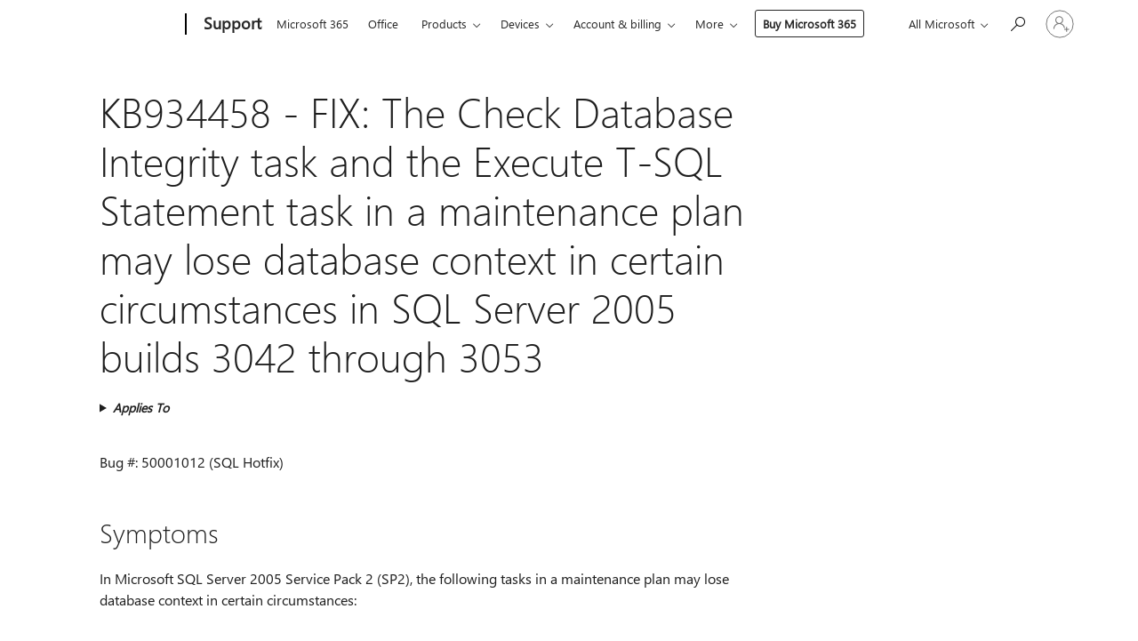

--- FILE ---
content_type: text/html; charset=utf-8
request_url: https://login.microsoftonline.com/common/oauth2/v2.0/authorize?client_id=ee272b19-4411-433f-8f28-5c13cb6fd407&redirect_uri=https%3A%2F%2Fsupport.microsoft.com%2Fsignin-oidc&response_type=code%20id_token&scope=openid%20profile%20offline_access&response_mode=form_post&nonce=639007746716025675.ZDEwYjQ3NWMtMWZlNy00MGU0LWIwMWUtNjY1N2M4ZDVmYmU3N2QxYzhiYTEtZGJkMi00NjU2LTljYWUtZWE3YmZiYjE5YTI0&prompt=none&nopa=2&state=CfDJ8MyPTYQicFlAq2BKPTlStzzt2Iv4uj0kPRQvZPz-YWWKToYjewNdvQH0uecnGVBk9sa8vuEwk2y7T6ScwTJZuc0tUTMQsXPdPearHsI88hcZ5621BqoRgvaqoDfss_nhCghaQPHK3GIZ9d1WEt25fHwVPRiSpfkpguFbjipxv-hxQHmChlXkBQJ6adcW3CvdDrwjzPu3Cji0Jy1TxidWAv_qVtPwpwb2CO-cuNLaQOggTKQniOMoXeGcPfggFgxp-cjutSWsfKRXDlUt4bY_GEN0VR8lIucOct30UqPf5_f-tahW2w9jFwC0UPED6PKX15C-0QBmrI6tVUH2Hfs0rYk479NvQtpLDHCz0u6riFtQ&x-client-SKU=ID_NET6_0&x-client-ver=8.12.1.0&sso_reload=true
body_size: 9976
content:


<!-- Copyright (C) Microsoft Corporation. All rights reserved. -->
<!DOCTYPE html>
<html>
<head>
    <title>Redirecting</title>
    <meta http-equiv="Content-Type" content="text/html; charset=UTF-8">
    <meta http-equiv="X-UA-Compatible" content="IE=edge">
    <meta name="viewport" content="width=device-width, initial-scale=1.0, maximum-scale=2.0, user-scalable=yes">
    <meta http-equiv="Pragma" content="no-cache">
    <meta http-equiv="Expires" content="-1">
    <meta name="PageID" content="FetchSessions" />
    <meta name="SiteID" content="" />
    <meta name="ReqLC" content="1033" />
    <meta name="LocLC" content="en-US" />

    
<meta name="robots" content="none" />

<script type="text/javascript" nonce='FLivz5cjOcITaCQQ5FsPHg'>//<![CDATA[
$Config={"urlGetCredentialType":"https://login.microsoftonline.com/common/GetCredentialType?mkt=en-US","urlGoToAADError":"https://login.live.com/oauth20_authorize.srf?client_id=ee272b19-4411-433f-8f28-5c13cb6fd407\u0026scope=openid+profile+offline_access\u0026redirect_uri=https%3a%2f%2fsupport.microsoft.com%2fsignin-oidc\u0026response_type=code+id_token\u0026state=[base64]\u0026response_mode=form_post\u0026nonce=639007746716025675.ZDEwYjQ3NWMtMWZlNy00MGU0LWIwMWUtNjY1N2M4ZDVmYmU3N2QxYzhiYTEtZGJkMi00NjU2LTljYWUtZWE3YmZiYjE5YTI0\u0026prompt=none\u0026x-client-SKU=ID_NET6_0\u0026x-client-Ver=8.12.1.0\u0026uaid=aae64208a6a2493799f97ab72d9f933b\u0026msproxy=1\u0026issuer=mso\u0026tenant=common\u0026ui_locales=en-US\u0026epctrc=rxxn0s3z%2bIraC7D%2fcu0r42cwbtPK%2bdku8jCTYGuPmZA%3d8%3a1%3aCANARY%3a9ThwQLMgBXmkpSx%2b5b1DYk6MoQdbBwiff1GVlj2vs8k%3d\u0026epct=[base64]\u0026jshs=0\u0026nopa=2","urlAppError":"https://support.microsoft.com/signin-oidc","oAppRedirectErrorPostParams":{"error":"interaction_required","error_description":"Session information is not sufficient for single-sign-on.","state":"[base64]"},"iMaxStackForKnockoutAsyncComponents":10000,"fShowButtons":true,"urlCdn":"https://aadcdn.msftauth.net/shared/1.0/","urlDefaultFavicon":"https://aadcdn.msftauth.net/shared/1.0/content/images/favicon_a_eupayfgghqiai7k9sol6lg2.ico","urlPost":"/common/login","iPawnIcon":0,"sPOST_Username":"","fEnableNumberMatching":true,"sFT":"[base64]","sFTName":"flowToken","sCtx":"[base64]","fEnableOneDSClientTelemetry":true,"urlReportPageLoad":"https://login.microsoftonline.com/common/instrumentation/reportpageload?mkt=en-US","dynamicTenantBranding":null,"staticTenantBranding":null,"oAppCobranding":{},"iBackgroundImage":4,"arrSessions":[],"urlMsaStaticMeControl":"https://login.live.com/Me.htm?v=3","fApplicationInsightsEnabled":false,"iApplicationInsightsEnabledPercentage":0,"urlSetDebugMode":"https://login.microsoftonline.com/common/debugmode","fEnableCssAnimation":true,"fDisableAnimationIfAnimationEndUnsupported":true,"fSsoFeasible":true,"fAllowGrayOutLightBox":true,"fProvideV2SsoImprovements":true,"fUseMsaSessionState":true,"fIsRemoteNGCSupported":true,"urlLogin":"https://login.microsoftonline.com/common/reprocess?ctx=[base64]","urlDssoStatus":"https://login.microsoftonline.com/common/instrumentation/dssostatus","iSessionPullType":3,"fUseSameSite":true,"iAllowedIdentities":2,"isGlobalTenant":true,"uiflavor":1001,"fShouldPlatformKeyBeSuppressed":true,"fLoadStringCustomizationPromises":true,"fUseAlternateTextForSwitchToCredPickerLink":true,"fOfflineAccountVisible":false,"fEnableUserStateFix":true,"fShowAccessPassPeek":true,"fUpdateSessionPollingLogic":true,"fEnableShowPickerCredObservable":true,"fFetchSessionsSkipDsso":true,"fIsCiamUserFlowUxNewLogicEnabled":true,"fUseNonMicrosoftDefaultBrandingForCiam":true,"sCompanyDisplayName":"Microsoft Services","fRemoveCustomCss":true,"fFixUICrashForApiRequestHandler":true,"fShowUpdatedKoreanPrivacyFooter":true,"fUsePostCssHotfix":true,"fFixUserFlowBranding":true,"fEnablePasskeyNullFix":true,"fEnableRefreshCookiesFix":true,"fEnableWebNativeBridgeInterstitialUx":true,"fEnableWindowParentingFix":true,"fEnableNativeBridgeErrors":true,"urlAcmaServerPath":"https://login.microsoftonline.com","sTenantId":"common","sMkt":"en-US","fIsDesktop":true,"fUpdateConfigInit":true,"fLogDisallowedCssProperties":true,"fDisallowExternalFonts":true,"scid":1013,"hpgact":1800,"hpgid":7,"apiCanary":"[base64]","canary":"rxxn0s3z+IraC7D/cu0r42cwbtPK+dku8jCTYGuPmZA=8:1:CANARY:9ThwQLMgBXmkpSx+5b1DYk6MoQdbBwiff1GVlj2vs8k=","sCanaryTokenName":"canary","fSkipRenderingNewCanaryToken":false,"fEnableNewCsrfProtection":true,"correlationId":"aae64208-a6a2-4937-99f9-7ab72d9f933b","sessionId":"4c2ed477-6b7e-4774-8397-051ecadd1e00","sRingId":"R6","locale":{"mkt":"en-US","lcid":1033},"slMaxRetry":2,"slReportFailure":true,"strings":{"desktopsso":{"authenticatingmessage":"Trying to sign you in"}},"enums":{"ClientMetricsModes":{"None":0,"SubmitOnPost":1,"SubmitOnRedirect":2,"InstrumentPlt":4}},"urls":{"instr":{"pageload":"https://login.microsoftonline.com/common/instrumentation/reportpageload","dssostatus":"https://login.microsoftonline.com/common/instrumentation/dssostatus"}},"browser":{"ltr":1,"Chrome":1,"_Mac":1,"_M131":1,"_D0":1,"Full":1,"RE_WebKit":1,"b":{"name":"Chrome","major":131,"minor":0},"os":{"name":"OSX","version":"10.15.7"},"V":"131.0"},"watson":{"url":"/common/handlers/watson","bundle":"https://aadcdn.msftauth.net/ests/2.1/content/cdnbundles/watson.min_q5ptmu8aniymd4ftuqdkda2.js","sbundle":"https://aadcdn.msftauth.net/ests/2.1/content/cdnbundles/watsonsupportwithjquery.3.5.min_dc940oomzau4rsu8qesnvg2.js","fbundle":"https://aadcdn.msftauth.net/ests/2.1/content/cdnbundles/frameworksupport.min_oadrnc13magb009k4d20lg2.js","resetErrorPeriod":5,"maxCorsErrors":-1,"maxInjectErrors":5,"maxErrors":10,"maxTotalErrors":3,"expSrcs":["https://login.microsoftonline.com","https://aadcdn.msauth.net/","https://aadcdn.msftauth.net/",".login.microsoftonline.com"],"envErrorRedirect":true,"envErrorUrl":"/common/handlers/enverror"},"loader":{"cdnRoots":["https://aadcdn.msauth.net/","https://aadcdn.msftauth.net/"],"logByThrowing":true},"serverDetails":{"slc":"ProdSlices","dc":"SCUS","ri":"SN4XXXX","ver":{"v":[2,1,22549,9]},"rt":"2025-12-08T07:11:13","et":16},"clientEvents":{"enabled":true,"telemetryEnabled":true,"useOneDSEventApi":true,"flush":60000,"autoPost":true,"autoPostDelay":1000,"minEvents":1,"maxEvents":1,"pltDelay":500,"appInsightsConfig":{"instrumentationKey":"69adc3c768bd4dc08c19416121249fcc-66f1668a-797b-4249-95e3-6c6651768c28-7293","webAnalyticsConfiguration":{"autoCapture":{"jsError":true}}},"defaultEventName":"IDUX_ESTSClientTelemetryEvent_WebWatson","serviceID":3,"endpointUrl":""},"fApplyAsciiRegexOnInput":true,"country":"US","fBreakBrandingSigninString":true,"bsso":{"states":{"START":"start","INPROGRESS":"in-progress","END":"end","END_SSO":"end-sso","END_USERS":"end-users"},"nonce":"AwABEgEAAAADAOz_BQD0_xHMG9S6iQV-hpPeDEGaPrRl5MPhAuMI_oXzw5RslutankZ8gsDj8iHna_Wj7bbfIhKrRZSpC2sUII_eweLVVc0gAA","overallTimeoutMs":4000,"telemetry":{"url":"https://login.microsoftonline.com/common/instrumentation/reportbssotelemetry","type":"ChromeSsoTelemetry","nonce":"AwABDwEAAAADAOz_BQD0_wL8AzBsG-BBDQGCu5lfnujSZokHWmcPfNK7vnTqXWXSyzm4zjP7TW6agByYB3MHvJvOP6gurmfJ-I833HxFzTedZPrPBGR9dlVlXXU9WR8aIAA","reportStates":[]},"redirectEndStates":["end"],"cookieNames":{"aadSso":"AADSSO","winSso":"ESTSSSO","ssoTiles":"ESTSSSOTILES","ssoPulled":"SSOCOOKIEPULLED","userList":"ESTSUSERLIST"},"type":"chrome","reason":"Pull suppressed because it was already attempted and the current URL was reloaded."},"urlNoCookies":"https://login.microsoftonline.com/cookiesdisabled","fTrimChromeBssoUrl":true,"inlineMode":5,"fShowCopyDebugDetailsLink":true,"fTenantBrandingCdnAddEventHandlers":true,"fAddTryCatchForIFrameRedirects":true};
//]]></script> 
<script type="text/javascript" nonce='FLivz5cjOcITaCQQ5FsPHg'>//<![CDATA[
!function(){var e=window,r=e.$Debug=e.$Debug||{},t=e.$Config||{};if(!r.appendLog){var n=[],o=0;r.appendLog=function(e){var r=t.maxDebugLog||25,i=(new Date).toUTCString()+":"+e;n.push(o+":"+i),n.length>r&&n.shift(),o++},r.getLogs=function(){return n}}}(),function(){function e(e,r){function t(i){var a=e[i];if(i<n-1){return void(o.r[a]?t(i+1):o.when(a,function(){t(i+1)}))}r(a)}var n=e.length;t(0)}function r(e,r,i){function a(){var e=!!s.method,o=e?s.method:i[0],a=s.extraArgs||[],u=n.$WebWatson;try{
var c=t(i,!e);if(a&&a.length>0){for(var d=a.length,l=0;l<d;l++){c.push(a[l])}}o.apply(r,c)}catch(e){return void(u&&u.submitFromException&&u.submitFromException(e))}}var s=o.r&&o.r[e];return r=r||this,s&&(s.skipTimeout?a():n.setTimeout(a,0)),s}function t(e,r){return Array.prototype.slice.call(e,r?1:0)}var n=window;n.$Do||(n.$Do={"q":[],"r":[],"removeItems":[],"lock":0,"o":[]});var o=n.$Do;o.when=function(t,n){function i(e){r(e,a,s)||o.q.push({"id":e,"c":a,"a":s})}var a=0,s=[],u=1;"function"==typeof n||(a=n,
u=2);for(var c=u;c<arguments.length;c++){s.push(arguments[c])}t instanceof Array?e(t,i):i(t)},o.register=function(e,t,n){if(!o.r[e]){o.o.push(e);var i={};if(t&&(i.method=t),n&&(i.skipTimeout=n),arguments&&arguments.length>3){i.extraArgs=[];for(var a=3;a<arguments.length;a++){i.extraArgs.push(arguments[a])}}o.r[e]=i,o.lock++;try{for(var s=0;s<o.q.length;s++){var u=o.q[s];u.id==e&&r(e,u.c,u.a)&&o.removeItems.push(u)}}catch(e){throw e}finally{if(0===--o.lock){for(var c=0;c<o.removeItems.length;c++){
for(var d=o.removeItems[c],l=0;l<o.q.length;l++){if(o.q[l]===d){o.q.splice(l,1);break}}}o.removeItems=[]}}}},o.unregister=function(e){o.r[e]&&delete o.r[e]}}(),function(e,r){function t(){if(!a){if(!r.body){return void setTimeout(t)}a=!0,e.$Do.register("doc.ready",0,!0)}}function n(){if(!s){if(!r.body){return void setTimeout(n)}t(),s=!0,e.$Do.register("doc.load",0,!0),i()}}function o(e){(r.addEventListener||"load"===e.type||"complete"===r.readyState)&&t()}function i(){
r.addEventListener?(r.removeEventListener("DOMContentLoaded",o,!1),e.removeEventListener("load",n,!1)):r.attachEvent&&(r.detachEvent("onreadystatechange",o),e.detachEvent("onload",n))}var a=!1,s=!1;if("complete"===r.readyState){return void setTimeout(n)}!function(){r.addEventListener?(r.addEventListener("DOMContentLoaded",o,!1),e.addEventListener("load",n,!1)):r.attachEvent&&(r.attachEvent("onreadystatechange",o),e.attachEvent("onload",n))}()}(window,document),function(){function e(){
return f.$Config||f.ServerData||{}}function r(e,r){var t=f.$Debug;t&&t.appendLog&&(r&&(e+=" '"+(r.src||r.href||"")+"'",e+=", id:"+(r.id||""),e+=", async:"+(r.async||""),e+=", defer:"+(r.defer||"")),t.appendLog(e))}function t(){var e=f.$B;if(void 0===d){if(e){d=e.IE}else{var r=f.navigator.userAgent;d=-1!==r.indexOf("MSIE ")||-1!==r.indexOf("Trident/")}}return d}function n(){var e=f.$B;if(void 0===l){if(e){l=e.RE_Edge}else{var r=f.navigator.userAgent;l=-1!==r.indexOf("Edge")}}return l}function o(e){
var r=e.indexOf("?"),t=r>-1?r:e.length,n=e.lastIndexOf(".",t);return e.substring(n,n+v.length).toLowerCase()===v}function i(){var r=e();return(r.loader||{}).slReportFailure||r.slReportFailure||!1}function a(){return(e().loader||{}).redirectToErrorPageOnLoadFailure||!1}function s(){return(e().loader||{}).logByThrowing||!1}function u(e){if(!t()&&!n()){return!1}var r=e.src||e.href||"";if(!r){return!0}if(o(r)){var i,a,s;try{i=e.sheet,a=i&&i.cssRules,s=!1}catch(e){s=!0}if(i&&!a&&s){return!0}
if(i&&a&&0===a.length){return!0}}return!1}function c(){function t(e){g.getElementsByTagName("head")[0].appendChild(e)}function n(e,r,t,n){var u=null;return u=o(e)?i(e):"script"===n.toLowerCase()?a(e):s(e,n),r&&(u.id=r),"function"==typeof u.setAttribute&&(u.setAttribute("crossorigin","anonymous"),t&&"string"==typeof t&&u.setAttribute("integrity",t)),u}function i(e){var r=g.createElement("link");return r.rel="stylesheet",r.type="text/css",r.href=e,r}function a(e){
var r=g.createElement("script"),t=g.querySelector("script[nonce]");if(r.type="text/javascript",r.src=e,r.defer=!1,r.async=!1,t){var n=t.nonce||t.getAttribute("nonce");r.setAttribute("nonce",n)}return r}function s(e,r){var t=g.createElement(r);return t.src=e,t}function d(e,r){if(e&&e.length>0&&r){for(var t=0;t<e.length;t++){if(-1!==r.indexOf(e[t])){return!0}}}return!1}function l(r){if(e().fTenantBrandingCdnAddEventHandlers){var t=d(E,r)?E:b;if(!(t&&t.length>1)){return r}for(var n=0;n<t.length;n++){
if(-1!==r.indexOf(t[n])){var o=t[n+1<t.length?n+1:0],i=r.substring(t[n].length);return"https://"!==t[n].substring(0,"https://".length)&&(o="https://"+o,i=i.substring("https://".length)),o+i}}return r}if(!(b&&b.length>1)){return r}for(var a=0;a<b.length;a++){if(0===r.indexOf(b[a])){return b[a+1<b.length?a+1:0]+r.substring(b[a].length)}}return r}function f(e,t,n,o){if(r("[$Loader]: "+(L.failMessage||"Failed"),o),w[e].retry<y){return w[e].retry++,h(e,t,n),void c._ReportFailure(w[e].retry,w[e].srcPath)}n&&n()}
function v(e,t,n,o){if(u(o)){return f(e,t,n,o)}r("[$Loader]: "+(L.successMessage||"Loaded"),o),h(e+1,t,n);var i=w[e].onSuccess;"function"==typeof i&&i(w[e].srcPath)}function h(e,o,i){if(e<w.length){var a=w[e];if(!a||!a.srcPath){return void h(e+1,o,i)}a.retry>0&&(a.srcPath=l(a.srcPath),a.origId||(a.origId=a.id),a.id=a.origId+"_Retry_"+a.retry);var s=n(a.srcPath,a.id,a.integrity,a.tagName);s.onload=function(){v(e,o,i,s)},s.onerror=function(){f(e,o,i,s)},s.onreadystatechange=function(){
"loaded"===s.readyState?setTimeout(function(){v(e,o,i,s)},500):"complete"===s.readyState&&v(e,o,i,s)},t(s),r("[$Loader]: Loading '"+(a.srcPath||"")+"', id:"+(a.id||""))}else{o&&o()}}var p=e(),y=p.slMaxRetry||2,m=p.loader||{},b=m.cdnRoots||[],E=m.tenantBrandingCdnRoots||[],L=this,w=[];L.retryOnError=!0,L.successMessage="Loaded",L.failMessage="Error",L.Add=function(e,r,t,n,o,i){e&&w.push({"srcPath":e,"id":r,"retry":n||0,"integrity":t,"tagName":o||"script","onSuccess":i})},L.AddForReload=function(e,r){
var t=e.src||e.href||"";L.Add(t,"AddForReload",e.integrity,1,e.tagName,r)},L.AddIf=function(e,r,t){e&&L.Add(r,t)},L.Load=function(e,r){h(0,e,r)}}var d,l,f=window,g=f.document,v=".css";c.On=function(e,r,t){if(!e){throw"The target element must be provided and cannot be null."}r?c.OnError(e,t):c.OnSuccess(e,t)},c.OnSuccess=function(e,t){if(!e){throw"The target element must be provided and cannot be null."}if(u(e)){return c.OnError(e,t)}var n=e.src||e.href||"",o=i(),s=a();r("[$Loader]: Loaded",e);var d=new c
;d.failMessage="Reload Failed",d.successMessage="Reload Success",d.Load(null,function(){if(o){throw"Unexpected state. ResourceLoader.Load() failed despite initial load success. ['"+n+"']"}s&&(document.location.href="/error.aspx?err=504")})},c.OnError=function(e,t){var n=e.src||e.href||"",o=i(),s=a();if(!e){throw"The target element must be provided and cannot be null."}r("[$Loader]: Failed",e);var u=new c;u.failMessage="Reload Failed",u.successMessage="Reload Success",u.AddForReload(e,t),
u.Load(null,function(){if(o){throw"Failed to load external resource ['"+n+"']"}s&&(document.location.href="/error.aspx?err=504")}),c._ReportFailure(0,n)},c._ReportFailure=function(e,r){if(s()&&!t()){throw"[Retry "+e+"] Failed to load external resource ['"+r+"'], reloading from fallback CDN endpoint"}},f.$Loader=c}(),function(){function e(){if(!E){var e=new h.$Loader;e.AddIf(!h.jQuery,y.sbundle,"WebWatson_DemandSupport"),y.sbundle=null,delete y.sbundle,e.AddIf(!h.$Api,y.fbundle,"WebWatson_DemandFramework"),
y.fbundle=null,delete y.fbundle,e.Add(y.bundle,"WebWatson_DemandLoaded"),e.Load(r,t),E=!0}}function r(){if(h.$WebWatson){if(h.$WebWatson.isProxy){return void t()}m.when("$WebWatson.full",function(){for(;b.length>0;){var e=b.shift();e&&h.$WebWatson[e.cmdName].apply(h.$WebWatson,e.args)}})}}function t(){if(!h.$WebWatson||h.$WebWatson.isProxy){if(!L&&JSON){try{var e=new XMLHttpRequest;e.open("POST",y.url),e.setRequestHeader("Accept","application/json"),
e.setRequestHeader("Content-Type","application/json; charset=UTF-8"),e.setRequestHeader("canary",p.apiCanary),e.setRequestHeader("client-request-id",p.correlationId),e.setRequestHeader("hpgid",p.hpgid||0),e.setRequestHeader("hpgact",p.hpgact||0);for(var r=-1,t=0;t<b.length;t++){if("submit"===b[t].cmdName){r=t;break}}var o=b[r]?b[r].args||[]:[],i={"sr":y.sr,"ec":"Failed to load external resource [Core Watson files]","wec":55,"idx":1,"pn":p.pgid||"","sc":p.scid||0,"hpg":p.hpgid||0,
"msg":"Failed to load external resource [Core Watson files]","url":o[1]||"","ln":0,"ad":0,"an":!1,"cs":"","sd":p.serverDetails,"ls":null,"diag":v(y)};e.send(JSON.stringify(i))}catch(e){}L=!0}y.loadErrorUrl&&window.location.assign(y.loadErrorUrl)}n()}function n(){b=[],h.$WebWatson=null}function o(r){return function(){var t=arguments;b.push({"cmdName":r,"args":t}),e()}}function i(){var e=["foundException","resetException","submit"],r=this;r.isProxy=!0;for(var t=e.length,n=0;n<t;n++){var i=e[n];i&&(r[i]=o(i))}
}function a(e,r,t,n,o,i,a){var s=h.event;return i||(i=l(o||s,a?a+2:2)),h.$Debug&&h.$Debug.appendLog&&h.$Debug.appendLog("[WebWatson]:"+(e||"")+" in "+(r||"")+" @ "+(t||"??")),$.submit(e,r,t,n,o||s,i,a)}function s(e,r){return{"signature":e,"args":r,"toString":function(){return this.signature}}}function u(e){for(var r=[],t=e.split("\n"),n=0;n<t.length;n++){r.push(s(t[n],[]))}return r}function c(e){for(var r=[],t=e.split("\n"),n=0;n<t.length;n++){var o=s(t[n],[]);t[n+1]&&(o.signature+="@"+t[n+1],n++),r.push(o)
}return r}function d(e){if(!e){return null}try{if(e.stack){return u(e.stack)}if(e.error){if(e.error.stack){return u(e.error.stack)}}else if(window.opera&&e.message){return c(e.message)}}catch(e){}return null}function l(e,r){var t=[];try{for(var n=arguments.callee;r>0;){n=n?n.caller:n,r--}for(var o=0;n&&o<w;){var i="InvalidMethod()";try{i=n.toString()}catch(e){}var a=[],u=n.args||n.arguments;if(u){for(var c=0;c<u.length;c++){a[c]=u[c]}}t.push(s(i,a)),n=n.caller,o++}}catch(e){t.push(s(e.toString(),[]))}
var l=d(e);return l&&(t.push(s("--- Error Event Stack -----------------",[])),t=t.concat(l)),t}function f(e){if(e){try{var r=/function (.{1,})\(/,t=r.exec(e.constructor.toString());return t&&t.length>1?t[1]:""}catch(e){}}return""}function g(e){if(e){try{if("string"!=typeof e&&JSON&&JSON.stringify){var r=f(e),t=JSON.stringify(e);return t&&"{}"!==t||(e.error&&(e=e.error,r=f(e)),(t=JSON.stringify(e))&&"{}"!==t||(t=e.toString())),r+":"+t}}catch(e){}}return""+(e||"")}function v(e){var r=[];try{
if(jQuery?(r.push("jQuery v:"+jQuery().jquery),jQuery.easing?r.push("jQuery.easing:"+JSON.stringify(jQuery.easing)):r.push("jQuery.easing is not defined")):r.push("jQuery is not defined"),e&&e.expectedVersion&&r.push("Expected jQuery v:"+e.expectedVersion),m){var t,n="";for(t=0;t<m.o.length;t++){n+=m.o[t]+";"}for(r.push("$Do.o["+n+"]"),n="",t=0;t<m.q.length;t++){n+=m.q[t].id+";"}r.push("$Do.q["+n+"]")}if(h.$Debug&&h.$Debug.getLogs){var o=h.$Debug.getLogs();o&&o.length>0&&(r=r.concat(o))}if(b){
for(var i=0;i<b.length;i++){var a=b[i];if(a&&"submit"===a.cmdName){try{if(JSON&&JSON.stringify){var s=JSON.stringify(a);s&&r.push(s)}}catch(e){r.push(g(e))}}}}}catch(e){r.push(g(e))}return r}var h=window,p=h.$Config||{},y=p.watson,m=h.$Do;if(!h.$WebWatson&&y){var b=[],E=!1,L=!1,w=10,$=h.$WebWatson=new i;$.CB={},$._orgErrorHandler=h.onerror,h.onerror=a,$.errorHooked=!0,m.when("jQuery.version",function(e){y.expectedVersion=e}),m.register("$WebWatson")}}(),function(){function e(e,r){
for(var t=r.split("."),n=t.length,o=0;o<n&&null!==e&&void 0!==e;){e=e[t[o++]]}return e}function r(r){var t=null;return null===u&&(u=e(i,"Constants")),null!==u&&r&&(t=e(u,r)),null===t||void 0===t?"":t.toString()}function t(t){var n=null;return null===a&&(a=e(i,"$Config.strings")),null!==a&&t&&(n=e(a,t.toLowerCase())),null!==n&&void 0!==n||(n=r(t)),null===n||void 0===n?"":n.toString()}function n(e,r){var n=null;return e&&r&&r[e]&&(n=t("errors."+r[e])),n||(n=t("errors."+e)),n||(n=t("errors."+c)),n||(n=t(c)),n}
function o(t){var n=null;return null===s&&(s=e(i,"$Config.urls")),null!==s&&t&&(n=e(s,t.toLowerCase())),null!==n&&void 0!==n||(n=r(t)),null===n||void 0===n?"":n.toString()}var i=window,a=null,s=null,u=null,c="GENERIC_ERROR";i.GetString=t,i.GetErrorString=n,i.GetUrl=o}(),function(){var e=window,r=e.$Config||{};e.$B=r.browser||{}}(),function(){function e(e,r,t){e&&e.addEventListener?e.addEventListener(r,t):e&&e.attachEvent&&e.attachEvent("on"+r,t)}function r(r,t){e(document.getElementById(r),"click",t)}
function t(r,t){var n=document.getElementsByName(r);n&&n.length>0&&e(n[0],"click",t)}var n=window;n.AddListener=e,n.ClickEventListenerById=r,n.ClickEventListenerByName=t}();
//]]></script> 
<script type="text/javascript" nonce='FLivz5cjOcITaCQQ5FsPHg'>//<![CDATA[
!function(t,e){!function(){var n=e.getElementsByTagName("head")[0];n&&n.addEventListener&&(n.addEventListener("error",function(e){null!==e.target&&"cdn"===e.target.getAttribute("data-loader")&&t.$Loader.OnError(e.target)},!0),n.addEventListener("load",function(e){null!==e.target&&"cdn"===e.target.getAttribute("data-loader")&&t.$Loader.OnSuccess(e.target)},!0))}()}(window,document);
//]]></script>
    <script type="text/javascript" nonce='FLivz5cjOcITaCQQ5FsPHg'>
        ServerData = $Config;
    </script>

    <script data-loader="cdn" crossorigin="anonymous" src="https://aadcdn.msftauth.net/shared/1.0/content/js/FetchSessions_Core_yz_AMWqkHjng_6tzrqQa7A2.js" integrity='sha384-yBdKaVTRPH8nPa9fORdyBCmQFk20armNcHINL2vaODKnFXIyWWGqsOGET06pw+l7' nonce='FLivz5cjOcITaCQQ5FsPHg'></script>

</head>
<body data-bind="defineGlobals: ServerData" style="display: none">
</body>
</html>